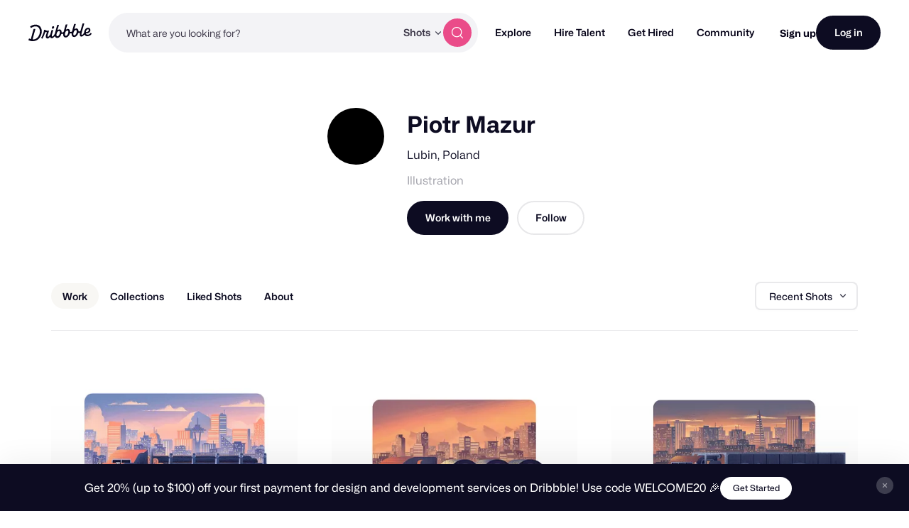

--- FILE ---
content_type: application/javascript
request_url: https://dribbble.com/assets/vite/assets/debounce-01590c98.js
body_size: 507
content:
import{g as M}from"./_commonjsHelpers-de833af9.js";import{_ as S,i as j}from"./isSymbol-09cd3a26.js";import{t as y}from"./toNumber-7a06b4ca.js";var F=S,N=function(){return F.Date.now()},O=N,R=j,x=O,p=y,A="Expected a function",D=Math.max,$=Math.min;function U(h,i,a){var u,f,s,o,n,r,d=0,b=!1,c=!1,v=!0;if(typeof h!="function")throw new TypeError(A);i=p(i)||0,R(a)&&(b=!!a.leading,c="maxWait"in a,s=c?D(p(a.maxWait)||0,i):s,v="trailing"in a?!!a.trailing:v);function g(e){var t=u,m=f;return u=f=void 0,d=e,o=h.apply(m,t),o}function I(e){return d=e,n=setTimeout(l,i),b?g(e):o}function C(e){var t=e-r,m=e-d,k=i-t;return c?$(k,s-m):k}function E(e){var t=e-r,m=e-d;return r===void 0||t>=i||t<0||c&&m>=s}function l(){var e=x();if(E(e))return _(e);n=setTimeout(l,C(e))}function _(e){return n=void 0,v&&u?g(e):(u=f=void 0,o)}function W(){n!==void 0&&clearTimeout(n),d=0,u=r=f=n=void 0}function L(){return n===void 0?o:_(x())}function T(){var e=x(),t=E(e);if(u=arguments,f=this,r=e,t){if(n===void 0)return I(r);if(c)return clearTimeout(n),n=setTimeout(l,i),g(r)}return n===void 0&&(n=setTimeout(l,i)),o}return T.cancel=W,T.flush=L,T}var X=U;const G=M(X);export{X as a,G as d};
//# sourceMappingURL=debounce-01590c98.js.map
